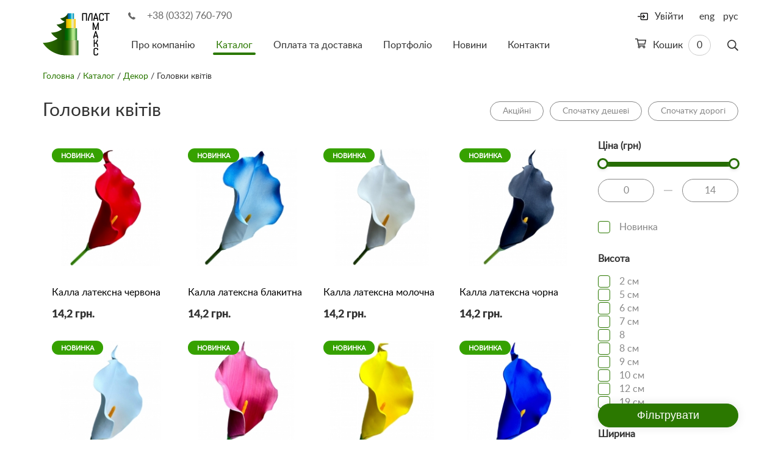

--- FILE ---
content_type: text/html; charset=utf-8
request_url: https://www.plastmax.ua/catalog/artificials/heads-of-flowers/
body_size: 14978
content:
 	<!DOCTYPE html>
<html class="no-js" prefix="og: http://ogp.me/ns#">
	<head>
								

							
																							
							
		<title>Бутони штучних квітів купити у виробника | ціна  грн</title>

					<meta name="title" content="Бутони штучних квітів купити у виробника | ціна  грн" />
			<meta name="description" content=" " />
		
		
		<link rel="icon" href="/favicon.ico" type="image/x-icon" />
		<meta name="viewport" content="width=device-width, initial-scale=1">
		<link rel="shortcut icon" href="/favicon.ico" type="image/x-icon" />

		<link rel="canonical" href="https://www.plastmax.ua/catalog/artificials/heads-of-flowers/" />
		<link rel="alternate" hreflang="uk" href="https://www.plastmax.ua/catalog/artificials/heads-of-flowers/"/>
		<link rel="alternate" hreflang="ru" href="https://www.plastmax.ua/ru/catalog/artificials/heads-of-flowers/"/>
		<link rel="alternate" hreflang="en" href="https://www.plastmax.ua/en/catalog/artificials/heads-of-flowers/"/>

		<meta http-equiv="content-type" content="text/html; charset=utf-8" />
		<meta http-equiv="x-ua-compatible" content="ie=edge">
		<meta name="google-site-verification" content="6yeq7ToTLD-_IsnbC2rbT8wFheONZNLt_l8q_33O-Qg" />
		<meta name="google-site-verification" content="PurZGndDeJSD6MwoHAaKXtqiPFhJ--tKFGe9j5Uhlyo" />
		<meta content=" " name="keywords"/>
		
		
							
		<meta property="og:type" content="article"/>
		<meta property="og:locale" content="uk_UA" />
		<meta property="og:title" content="Бутони штучних квітів купити у виробника | ціна  грн" />
		<meta property="og:description" content=" " />

		<meta property="og:url" content="https://www.plastmax.ua/catalog/artificials/heads-of-flowers/" />

		<meta property="og:image" content="https://www.plastmax.ua/static/img/logo-og.png" />
					<meta property="og:image:height" content="630" />
			<meta property="og:image:width" content="1200" />
		


		<link rel="stylesheet" href="/-/plugins/intl-tel-input/css/intlTelInput.min.css">

		<link rel="stylesheet" href="/static/css/app.min.css?v16">
		<link rel="stylesheet" href="/static/css/debug.css?v44">

												<link rel="next" href="https://www.plastmax.ua/catalog/artificials/heads-of-flowers/page/2/" />
							<script src="/static/js/vendor/modernizr.min.js?v2"></script>
		
		<script src='https://www.google.com/recaptcha/api.js?hl=uk'></script>

		<script type="application/ld+json">
    {
        "@context": "http://schema.org",
        "@type": "Organization",
        "name": "Виробництво штучної хвої Пластмакс",
        "url": "https://www.plastmax.ua/",
        "logo": "https://www.plastmax.ua/static/img/logo@2x.png",
        "address": {
            "@type": "PostalAddress",
            "addressLocality": "с. Великий Омеляник, Україна",
            "postalCode": "45624",
            "streetAddress": "вул. Набережна, 1"
        },
        "email": "info@plastmax.ua",
        "telephone": "[+380332760790]"    }
</script>



                
                
                                                                
                                        <script type="application/ld+json">
    {
                "@context": "http://schema.org",
        "@type": "BreadcrumbList",
        "itemListElement": [
            {
                "@type": "ListItem",
                "name": "Пластмакс",
                "position": 1,
                "item": {
                    "@id": "https://www.plastmax.ua",
                    "image": "https://www.plastmax.ua/static/img/logo@2x.png"
                }
            },
            {
                "@type": "ListItem",
                "name": "Каталог товаров",
				"position": 2,
                "item": {
                    "@id": "https://www.plastmax.ua/catalog/"                }
            },
            {
                "@type": "ListItem",
                "name": "Декор",
				"position": 3,
                "item": {
                    "@id": "https://www.plastmax.ua/catalog/artificials/",
                    "image": "https://www.plastmax.ua/-/groups/41/original-2590968809.jpg"            }
            },
            {
                "@type": "ListItem",
                "name": "Головки квітів",
				"position": 4,
                "item": {
                    "@id": "https://www.plastmax.ua/catalog/artificials/heads-of-flowers/"                }
            }        ]
    }
</script>    


	</head>
	<body>
		<div id="panel" class="js-panel">
			<header class="c-banner js-banner">

				
				<div class="container">
					<div class="c-banner__inner">
						<button class="hamburger hamburger--arrow visible-xs visible-sm js-gamburger" type="button">
                            <span class="hamburger-box">
                    <span class="hamburger-inner"></span>
                            </span>
						</button>
						<a href="/" class="logo"><img src="/static/img/logo.png" height="70" width="110" srcset="/static/img/logo@2x.png 2x" alt="Plastmax"></a>
						<div class="c-banner__main js-menu-wrap">
							<div class="phone"><i class="icon i-phone-sm" aria-hidden="true"></i>
								<a href="tel:380332760790" class="u-solid">+38 (0332) 760-790</a>
							</div>
							<div class="c-banner__nav js-menu">
																	<a href="#" class="js-login login">
										<i class="icon i-login" aria-hidden="true"></i>
										<span>Увійти</span>
									</a>
																<div class="c-search js-search">
									<form action="/catalog/" method="get" class="c-search__form">
										<div class="form-group">
											<input type="text" name="search" class="form-control js-search-input" value="">
										</div>
										<button class="c-search__btn js-search-btn" aria-label="Пошук">
                                            <span class="c-search__icon"><svg width="18px" height="19px" viewBox="0 0 18 19" version="1.1" xmlns="http://www.w3.org/2000/svg" xmlns:xlink="http://www.w3.org/1999/xlink">
										    <g id="Page-1" stroke="none" stroke-width="1" fill="none" fill-rule="evenodd">
										        <path d="M17.8945312,16.7382812 C17.9648441,16.8085941 18,16.9023432 18,17.0195312 C18,17.1367193 17.9648441,17.242187 17.8945312,17.3359375 L17.0859375,18.109375 C16.992187,18.2031255 16.8867193,18.25 16.7695312,18.25 C16.6523432,18.25 16.5585941,18.2031255 16.4882812,18.109375 L12.1992188,13.8554688 C12.1289059,13.7617183 12.09375,13.6679692 12.09375,13.5742188 L12.09375,13.0820312 C11.4374967,13.6445341 10.6992229,14.0839828 9.87890625,14.4003906 C9.05858965,14.7167985 8.20312945,14.875 7.3125,14.875 C5.97655582,14.875 4.75195869,14.5468783 3.63867188,13.890625 C2.52538506,13.2343717 1.64062828,12.3496149 0.984375,11.2363281 C0.328121719,10.1230413 0,8.89844418 0,7.5625 C0,6.22655582 0.328121719,5.00195869 0.984375,3.88867188 C1.64062828,2.77538506 2.52538506,1.89062828 3.63867188,1.234375 C4.75195869,0.578121719 5.97655582,0.25 7.3125,0.25 C8.64844418,0.25 9.87304131,0.578121719 10.9863281,1.234375 C12.0996149,1.89062828 12.9843717,2.77538506 13.640625,3.88867188 C14.2968783,5.00195869 14.625,6.22655582 14.625,7.5625 C14.625,8.45312945 14.4667985,9.30858965 14.1503906,10.1289062 C13.8339828,10.9492229 13.3945341,11.6874967 12.8320312,12.34375 L13.3242188,12.34375 C13.4414068,12.34375 13.5351559,12.3789059 13.6054688,12.4492188 L17.8945312,16.7382812 Z M7.3125,13.1875 C8.32031754,13.1875 9.25780816,12.9355494 10.125,12.4316406 C10.9921918,11.9277319 11.6777319,11.2421918 12.1816406,10.375 C12.6855494,9.50780816 12.9375,8.57031754 12.9375,7.5625 C12.9375,6.55468246 12.6855494,5.61719184 12.1816406,4.75 C11.6777319,3.88280816 10.9921918,3.19726814 10.125,2.69335938 C9.25780816,2.18945061 8.32031754,1.9375 7.3125,1.9375 C6.30468246,1.9375 5.36719184,2.18945061 4.5,2.69335938 C3.63280816,3.19726814 2.94726814,3.88280816 2.44335938,4.75 C1.93945061,5.61719184 1.6875,6.55468246 1.6875,7.5625 C1.6875,8.57031754 1.93945061,9.50780816 2.44335938,10.375 C2.94726814,11.2421918 3.63280816,11.9277319 4.5,12.4316406 C5.36719184,12.9355494 6.30468246,13.1875 7.3125,13.1875 Z" id="search" fill="#353535" fill-rule="nonzero"></path>
										    </g>
										</svg></span>
										</button>
									</form>
								</div>
								

    <a href="/catalog/basket/" class="cart">
        <span>
            <svg width="18px" height="16px" viewBox="0 0 18 16" version="1.1" xmlns="http://www.w3.org/2000/svg" xmlns:xlink="http://www.w3.org/1999/xlink">
                <g id="Page-1" stroke="none" stroke-width="1" fill="none" fill-rule="evenodd">
                    <path d="M17.25,2 C17.4791678,2 17.6718742,2.09374906 17.828125,2.28125 C17.9843758,2.46875094 18.0312503,2.67708219 17.96875,2.90625 L16.5625,9.40625 C16.5208331,9.5729175 16.4322923,9.71354109 16.296875,9.828125 C16.1614577,9.94270891 16.0104175,10 15.84375,10 L6.0625,10 L6.375,11.5 L15.1875,11.5 C15.4166678,11.5 15.6093742,11.5937491 15.765625,11.78125 C15.9218758,11.9687509 15.9687503,12.1770822 15.90625,12.40625 L15.875,12.5625 C16.2916688,12.9583353 16.5,13.4374972 16.5,14 C16.5,14.5625028 16.3072936,15.0364564 15.921875,15.421875 C15.5364564,15.8072936 15.0625028,16 14.5,16 C13.9374972,16 13.4635436,15.8072936 13.078125,15.421875 C12.6927064,15.0364564 12.5,14.5625028 12.5,14 C12.5,13.6458316 12.5937491,13.3125016 12.78125,13 L8.21875,13 C8.40625094,13.3125016 8.5,13.6458316 8.5,14 C8.5,14.5625028 8.30729359,15.0364564 7.921875,15.421875 C7.53645641,15.8072936 7.06250281,16 6.5,16 C5.93749719,16 5.46354359,15.8072936 5.078125,15.421875 C4.69270641,15.0364564 4.5,14.5677111 4.5,14.015625 C4.5,13.4635389 4.68749813,13 5.0625,12.625 L2.875,1.5 L0.375,1.5 C0.270832812,1.5 0.182292031,1.46354203 0.109375,1.390625 C0.0364579688,1.31770797 0,1.22916719 0,1.125 L0,0.375 C0,0.270832813 0.0364579688,0.182292031 0.109375,0.109375 C0.182292031,0.0364579687 0.270832812,0 0.375,0 L3.5,0 C3.68750094,0 3.84895766,0.0572910937 3.984375,0.171875 C4.11979234,0.286458906 4.20833312,0.4270825 4.25,0.59375 L4.5,2 L17.25,2 Z M6.5,14.75 C6.70833438,14.75 6.88541594,14.6770841 7.03125,14.53125 C7.17708406,14.3854159 7.25,14.2083344 7.25,14 C7.25,13.7916656 7.17708406,13.6145841 7.03125,13.46875 C6.88541594,13.3229159 6.70833438,13.25 6.5,13.25 C6.29166562,13.25 6.11458406,13.3229159 5.96875,13.46875 C5.82291594,13.6145841 5.75,13.7916656 5.75,14 C5.75,14.2083344 5.82291594,14.3854159 5.96875,14.53125 C6.11458406,14.6770841 6.29166562,14.75 6.5,14.75 Z M14.5,14.75 C14.7083344,14.75 14.8854159,14.6770841 15.03125,14.53125 C15.1770841,14.3854159 15.25,14.2083344 15.25,14 C15.25,13.7916656 15.1770841,13.6145841 15.03125,13.46875 C14.8854159,13.3229159 14.7083344,13.25 14.5,13.25 C14.2916656,13.25 14.1145841,13.3229159 13.96875,13.46875 C13.8229159,13.6145841 13.75,13.7916656 13.75,14 C13.75,14.2083344 13.8229159,14.3854159 13.96875,14.53125 C14.1145841,14.6770841 14.2916656,14.75 14.5,14.75 Z M15.21875,8.5 L16.3125,3.5 L4.8125,3.5 L5.78125,8.5 L15.21875,8.5 Z" id="cart" fill="#353535" fill-rule="nonzero"></path>
                </g>
            </svg>
        </span>
        Кошик
        <span class="cart-count is-empty">0</span>
    </a>




									<nav class="menu">
        <ul class="list">
        																	<li class="item ">
		            <a href="/about/" class="link">Про компанію</a>
		            		        </li>
																			<li class="item is-active">
		            <a href="/catalog/" class="link">Каталог</a>
		            					<ul class="list">
												<li class="item ">
							<a href="/catalog/new-years/">Новорічні вироби</a>
						</li>
												<li class="item is-active">
							<a href="/catalog/artificials/">Декор</a>
						</li>
												<li class="item ">
							<a href="/catalog/fixen-elements/">Кріпильні елементи</a>
						</li>
												<li class="item ">
							<a href="/catalog/funeral/">Ритуальні вироби</a>
						</li>
												<li class="item ">
							<a href="/catalog/raw/">Сировина</a>
						</li>
												<li class="item ">
							<a href="/catalog/packages/">Пакети поліетиленові</a>
						</li>
											</ul>
							        </li>
																			<li class="item ">
		            <a href="/payment-delivery/" class="link">Оплата та доставка</a>
		            		        </li>
																			<li class="item ">
		            <a href="/portfolio/" class="link">Портфоліо</a>
		            		        </li>
																			<li class="item ">
		            <a href="/publications/" class="link">Новини</a>
		            		        </li>
																			<li class="item ">
		            <a href="/contacts/" class="link">Контакти</a>
		            		        </li>
			        </ul>
    </nav>

								<ul class="lang">
									<li class="item is-active"><a href="/catalog/artificials/heads-of-flowers/" class="link">укр</a></li>
									<li class="item "><a href="/en/catalog/artificials/heads-of-flowers/" class="link">eng</a></li>
									<li class="item "><a href="/ru/catalog/artificials/heads-of-flowers/" class="link">рус</a></li>
								</ul>
							</div>
						</div>
					</div>
				</div>
			</header>
			

	<main class="c-content">
		<div class="container">
			<section class="o-page">
				<div id="crumbs"><a href="/">Головна</a> <span>

	    	/ <a href="/catalog/">Каталог</a>
		    	/ <a href="/catalog/artificials/">Декор</a>
							/ Головки квітів
			
</span></div>
				<div class="c-head">
					<div class="c-head__title">
													<h1 class="title">Головки квітів</h1>
											</div>
					<div class="c-head__filter">
						<div class="filters-icon">
							<button class="filters-icon--btn js-filters-toggle">
								<svg xmlns="http://www.w3.org/2000/svg" width="22" height="20" viewBox="0 0 22 20">
									<path d="M7.5,9.64307329 L-1.07765183,-0.5 L21.0776518,-0.5 L12.5,9.64307329 L12.5,18.809017 L7.5,16.309017 L7.5,9.64307329 Z M18.9223482,0.5 L1.07765183,0.5 L8.5,9.27692671 L8.5,15.690983 L11.5,17.190983 L11.5,9.27692671 L18.9223482,0.5 Z" transform="translate(1 1)"></path>
								</svg>
							</button>
						</div>
						<ul class="sort list">
							<li class="sort-item">
								<button class="js-sort filters-btn " data-val="shares">Акційні</button>
							</li>
							<li class="sort-item">
								<button class="js-sort filters-btn " data-val="price_asc">Спочатку дешеві</button>
							</li>
							<li class="sort-item">
								<button class="js-sort filters-btn " data-val="price_desc">Спочатку дорогі</button>
							</li>
													</ul>
											</div>
				</div>
				<div class="c-catalog">

											<ul class="c-catalog__list list">
							    <li class="item">
	<figure class="inner ">
							
		
							<div class="item-subcategory item-subcategory--novelty">Новинка</div>
			
			
		
		<a href="/catalog/artificials/heads-of-flowers/1716280762/" height="200" width="200" alt="Калла латексна червона">
			<img class="lozad" src="/static/img/lazy-logo-inventory-list.png" data-src="/-/uploads/ru/00/00/21/21/z-166674719.jpg" height="200" width="200" alt="Калла латексна червона">
		</a>

				
		<figcaption class="description">
			<div class="article"></div>
			<h4 class="title js-dot2">
				<a href="/catalog/artificials/heads-of-flowers/1716280762/">
					Калла латексна червона
				</a>
			</h4>
							<span class="price">
											14,2&nbsp;грн.
									</span>
					</figcaption>

		<div class="hover">
			<div class="item-choice">
				
			</div>

					</div>
	</figure>
</li>    <li class="item">
	<figure class="inner ">
							
		
							<div class="item-subcategory item-subcategory--novelty">Новинка</div>
			
			
		
		<a href="/catalog/artificials/heads-of-flowers/1716280958/" height="200" width="200" alt="Калла латексна блакитна">
			<img class="lozad" src="/static/img/lazy-logo-inventory-list.png" data-src="/-/uploads/ru/00/00/21/22/z-3591048169.jpg" height="200" width="200" alt="Калла латексна блакитна">
		</a>

				
		<figcaption class="description">
			<div class="article"></div>
			<h4 class="title js-dot2">
				<a href="/catalog/artificials/heads-of-flowers/1716280958/">
					Калла латексна блакитна
				</a>
			</h4>
							<span class="price">
											14,2&nbsp;грн.
									</span>
					</figcaption>

		<div class="hover">
			<div class="item-choice">
				
			</div>

					</div>
	</figure>
</li>    <li class="item">
	<figure class="inner ">
							
		
							<div class="item-subcategory item-subcategory--novelty">Новинка</div>
			
			
		
		<a href="/catalog/artificials/heads-of-flowers/1716281333/" height="200" width="200" alt="Калла латексна молочна">
			<img class="lozad" src="/static/img/lazy-logo-inventory-list.png" data-src="/-/uploads/ru/00/00/21/23/z-705281990.jpg" height="200" width="200" alt="Калла латексна молочна">
		</a>

				
		<figcaption class="description">
			<div class="article"></div>
			<h4 class="title js-dot2">
				<a href="/catalog/artificials/heads-of-flowers/1716281333/">
					Калла латексна молочна
				</a>
			</h4>
							<span class="price">
											14,2&nbsp;грн.
									</span>
					</figcaption>

		<div class="hover">
			<div class="item-choice">
				
			</div>

					</div>
	</figure>
</li>    <li class="item">
	<figure class="inner ">
							
		
							<div class="item-subcategory item-subcategory--novelty">Новинка</div>
			
			
		
		<a href="/catalog/artificials/heads-of-flowers/1716281574/" height="200" width="200" alt="Калла латексна чорна">
			<img class="lozad" src="/static/img/lazy-logo-inventory-list.png" data-src="/-/uploads/ru/00/00/21/24/z-3000393915.jpg" height="200" width="200" alt="Калла латексна чорна">
		</a>

				
		<figcaption class="description">
			<div class="article"></div>
			<h4 class="title js-dot2">
				<a href="/catalog/artificials/heads-of-flowers/1716281574/">
					Калла латексна чорна
				</a>
			</h4>
							<span class="price">
											14,2&nbsp;грн.
									</span>
					</figcaption>

		<div class="hover">
			<div class="item-choice">
				
			</div>

					</div>
	</figure>
</li>    <li class="item">
	<figure class="inner ">
							
		
							<div class="item-subcategory item-subcategory--novelty">Новинка</div>
			
			
		
		<a href="/catalog/artificials/heads-of-flowers/1716287871/" height="200" width="200" alt="Калла латексна біла">
			<img class="lozad" src="/static/img/lazy-logo-inventory-list.png" data-src="/-/uploads/ru/00/00/21/25/z-3369078627.jpg" height="200" width="200" alt="Калла латексна біла">
		</a>

				
		<figcaption class="description">
			<div class="article"></div>
			<h4 class="title js-dot2">
				<a href="/catalog/artificials/heads-of-flowers/1716287871/">
					Калла латексна біла
				</a>
			</h4>
							<span class="price">
											14,2&nbsp;грн.
									</span>
					</figcaption>

		<div class="hover">
			<div class="item-choice">
				
			</div>

					</div>
	</figure>
</li>    <li class="item">
	<figure class="inner ">
							
		
							<div class="item-subcategory item-subcategory--novelty">Новинка</div>
			
			
		
		<a href="/catalog/artificials/heads-of-flowers/1716288378/" height="200" width="200" alt="Калла латексна темно-рожева">
			<img class="lozad" src="/static/img/lazy-logo-inventory-list.png" data-src="/-/uploads/ru/00/00/21/27/z-1108542386.jpg" height="200" width="200" alt="Калла латексна темно-рожева">
		</a>

				
		<figcaption class="description">
			<div class="article"></div>
			<h4 class="title js-dot2">
				<a href="/catalog/artificials/heads-of-flowers/1716288378/">
					Калла латексна темно-рожева
				</a>
			</h4>
							<span class="price">
											14,2&nbsp;грн.
									</span>
					</figcaption>

		<div class="hover">
			<div class="item-choice">
				
			</div>

					</div>
	</figure>
</li>    <li class="item">
	<figure class="inner ">
							
		
							<div class="item-subcategory item-subcategory--novelty">Новинка</div>
			
			
		
		<a href="/catalog/artificials/heads-of-flowers/1716288584/" height="200" width="200" alt="Калла латексна жовта">
			<img class="lozad" src="/static/img/lazy-logo-inventory-list.png" data-src="/-/uploads/ru/00/00/21/29/z-1443249376.jpg" height="200" width="200" alt="Калла латексна жовта">
		</a>

				
		<figcaption class="description">
			<div class="article"></div>
			<h4 class="title js-dot2">
				<a href="/catalog/artificials/heads-of-flowers/1716288584/">
					Калла латексна жовта
				</a>
			</h4>
							<span class="price">
											14,2&nbsp;грн.
									</span>
					</figcaption>

		<div class="hover">
			<div class="item-choice">
				
			</div>

					</div>
	</figure>
</li>    <li class="item">
	<figure class="inner ">
							
		
							<div class="item-subcategory item-subcategory--novelty">Новинка</div>
			
			
		
		<a href="/catalog/artificials/heads-of-flowers/1716289069/" height="200" width="200" alt="Калла латексна синя">
			<img class="lozad" src="/static/img/lazy-logo-inventory-list.png" data-src="/-/uploads/ru/00/00/21/31/z-1009237125.jpg" height="200" width="200" alt="Калла латексна синя">
		</a>

				
		<figcaption class="description">
			<div class="article"></div>
			<h4 class="title js-dot2">
				<a href="/catalog/artificials/heads-of-flowers/1716289069/">
					Калла латексна синя
				</a>
			</h4>
							<span class="price">
											14,2&nbsp;грн.
									</span>
					</figcaption>

		<div class="hover">
			<div class="item-choice">
				
			</div>

					</div>
	</figure>
</li>    <li class="item">
	<figure class="inner ">
							
		
							<div class="item-subcategory item-subcategory--novelty">Новинка</div>
			
			
		
		<a href="/catalog/artificials/heads-of-flowers/1716289094/" height="200" width="200" alt="Калла латексна світло-рожева">
			<img class="lozad" src="/static/img/lazy-logo-inventory-list.png" data-src="/-/uploads/ru/00/00/21/32/z-3903127220.jpg" height="200" width="200" alt="Калла латексна світло-рожева">
		</a>

				
		<figcaption class="description">
			<div class="article"></div>
			<h4 class="title js-dot2">
				<a href="/catalog/artificials/heads-of-flowers/1716289094/">
					Калла латексна світло-рожева
				</a>
			</h4>
							<span class="price">
											14,2&nbsp;грн.
									</span>
					</figcaption>

		<div class="hover">
			<div class="item-choice">
				
			</div>

					</div>
	</figure>
</li>    <li class="item">
	<figure class="inner ">
							
		
							<div class="item-subcategory item-subcategory--novelty">Новинка</div>
			
			
		
		<a href="/catalog/artificials/heads-of-flowers/1716289678/" height="200" width="200" alt="Калла латексна рожева">
			<img class="lozad" src="/static/img/lazy-logo-inventory-list.png" data-src="/-/uploads/ru/00/00/21/33/z-155493694.jpg" height="200" width="200" alt="Калла латексна рожева">
		</a>

				
		<figcaption class="description">
			<div class="article"></div>
			<h4 class="title js-dot2">
				<a href="/catalog/artificials/heads-of-flowers/1716289678/">
					Калла латексна рожева
				</a>
			</h4>
							<span class="price">
											14,2&nbsp;грн.
									</span>
					</figcaption>

		<div class="hover">
			<div class="item-choice">
				
			</div>

					</div>
	</figure>
</li>    <li class="item">
	<figure class="inner ">
							
		
							<div class="item-subcategory item-subcategory--novelty">Новинка</div>
			
			
		
		<a href="/catalog/artificials/heads-of-flowers/1874/" height="200" width="200" alt="Калла латексна персикова">
			<img class="lozad" src="/static/img/lazy-logo-inventory-list.png" data-src="/-/uploads/ru/00/00/18/74/z-4049193284.jpg" height="200" width="200" alt="Калла латексна персикова">
		</a>

				
		<figcaption class="description">
			<div class="article"></div>
			<h4 class="title js-dot2">
				<a href="/catalog/artificials/heads-of-flowers/1874/">
					Калла латексна персикова
				</a>
			</h4>
							<span class="price">
											14,2&nbsp;грн.
									</span>
					</figcaption>

		<div class="hover">
			<div class="item-choice">
				
			</div>

					</div>
	</figure>
</li>    <li class="item">
	<figure class="inner ">
							
		
							<div class="item-subcategory item-subcategory--novelty">Новинка</div>
			
			
		
		<a href="/catalog/artificials/heads-of-flowers/1716293728/" height="200" width="200" alt="Амариліс білий">
			<img class="lozad" src="/static/img/lazy-logo-inventory-list.png" data-src="/-/uploads/ru/00/00/21/34/z-1422921052.jpg" height="200" width="200" alt="Амариліс білий">
		</a>

				
		<figcaption class="description">
			<div class="article"></div>
			<h4 class="title js-dot2">
				<a href="/catalog/artificials/heads-of-flowers/1716293728/">
					Амариліс білий
				</a>
			</h4>
							<span class="price">
											6,15&nbsp;грн.
									</span>
					</figcaption>

		<div class="hover">
			<div class="item-choice">
				
			</div>

					</div>
	</figure>
</li>    <li class="item">
	<figure class="inner ">
							
		
							<div class="item-subcategory item-subcategory--novelty">Новинка</div>
			
			
		
		<a href="/catalog/artificials/heads-of-flowers/1716294216/" height="200" width="200" alt="Амариліс блакитний">
			<img class="lozad" src="/static/img/lazy-logo-inventory-list.png" data-src="/-/uploads/ru/00/00/21/35/z-1351217985.jpg" height="200" width="200" alt="Амариліс блакитний">
		</a>

				
		<figcaption class="description">
			<div class="article"></div>
			<h4 class="title js-dot2">
				<a href="/catalog/artificials/heads-of-flowers/1716294216/">
					Амариліс блакитний
				</a>
			</h4>
							<span class="price">
											6,15&nbsp;грн.
									</span>
					</figcaption>

		<div class="hover">
			<div class="item-choice">
				
			</div>

					</div>
	</figure>
</li>    <li class="item">
	<figure class="inner ">
							
		
							<div class="item-subcategory item-subcategory--novelty">Новинка</div>
			
			
		
		<a href="/catalog/artificials/heads-of-flowers/1716294588/" height="200" width="200" alt="Амариліс жовтий">
			<img class="lozad" src="/static/img/lazy-logo-inventory-list.png" data-src="/-/uploads/ru/00/00/21/36/z-31733534.jpg" height="200" width="200" alt="Амариліс жовтий">
		</a>

				
		<figcaption class="description">
			<div class="article"></div>
			<h4 class="title js-dot2">
				<a href="/catalog/artificials/heads-of-flowers/1716294588/">
					Амариліс жовтий
				</a>
			</h4>
							<span class="price">
											6,15&nbsp;грн.
									</span>
					</figcaption>

		<div class="hover">
			<div class="item-choice">
				
			</div>

					</div>
	</figure>
</li>    <li class="item">
	<figure class="inner ">
							
		
							<div class="item-subcategory item-subcategory--novelty">Новинка</div>
			
			
		
		<a href="/catalog/artificials/heads-of-flowers/1716294709/" height="200" width="200" alt="Амариліс рожевий">
			<img class="lozad" src="/static/img/lazy-logo-inventory-list.png" data-src="/-/uploads/ru/00/00/21/37/z-2084967208.jpg" height="200" width="200" alt="Амариліс рожевий">
		</a>

				
		<figcaption class="description">
			<div class="article"></div>
			<h4 class="title js-dot2">
				<a href="/catalog/artificials/heads-of-flowers/1716294709/">
					Амариліс рожевий
				</a>
			</h4>
							<span class="price">
											6,15&nbsp;грн.
									</span>
					</figcaption>

		<div class="hover">
			<div class="item-choice">
				
			</div>

					</div>
	</figure>
</li>    <li class="item">
	<figure class="inner ">
							
		
							<div class="item-subcategory item-subcategory--novelty">Новинка</div>
			
			
		
		<a href="/catalog/artificials/heads-of-flowers/1716294830/" height="200" width="200" alt="Амариліс червоний">
			<img class="lozad" src="/static/img/lazy-logo-inventory-list.png" data-src="/-/uploads/ru/00/00/21/38/z-117407089.jpg" height="200" width="200" alt="Амариліс червоний">
		</a>

				
		<figcaption class="description">
			<div class="article"></div>
			<h4 class="title js-dot2">
				<a href="/catalog/artificials/heads-of-flowers/1716294830/">
					Амариліс червоний
				</a>
			</h4>
							<span class="price">
											6,15&nbsp;грн.
									</span>
					</figcaption>

		<div class="hover">
			<div class="item-choice">
				
			</div>

					</div>
	</figure>
</li>    <li class="item">
	<figure class="inner ">
							
		
							<div class="item-subcategory item-subcategory--novelty">Новинка</div>
			
			
		
		<a href="/catalog/artificials/heads-of-flowers/1446/" height="200" width="200" alt="Голівка хризантеми">
			<img class="lozad" src="/static/img/lazy-logo-inventory-list.png" data-src="/-/uploads/ru/00/00/14/46/z-4014756402.jpg" height="200" width="200" alt="Голівка хризантеми">
		</a>

									
		<figcaption class="description">
			<div class="article">HY 015</div>
			<h4 class="title js-dot2">
				<a href="/catalog/artificials/heads-of-flowers/1446/">
					Голівка хризантеми
				</a>
			</h4>
							<span class="price">
											3,65&nbsp;грн.
									</span>
					</figcaption>

		<div class="hover">
			<div class="item-choice">
				
			</div>

					</div>
	</figure>
</li>    <li class="item">
	<figure class="inner ">
							
		
							<div class="item-subcategory item-subcategory--novelty">Новинка</div>
			
			
		
		<a href="/catalog/artificials/heads-of-flowers/1460/" height="200" width="200" alt="Голівка хризантеми фіолетової">
			<img class="lozad" src="/static/img/lazy-logo-inventory-list.png" data-src="/-/uploads/ru/00/00/14/60/z-2117351161.jpg" height="200" width="200" alt="Голівка хризантеми фіолетової">
		</a>

				
		<figcaption class="description">
			<div class="article"></div>
			<h4 class="title js-dot2">
				<a href="/catalog/artificials/heads-of-flowers/1460/">
					Голівка хризантеми фіолетової
				</a>
			</h4>
							<span class="price">
											5,5&nbsp;грн.
									</span>
					</figcaption>

		<div class="hover">
			<div class="item-choice">
				
			</div>

					</div>
	</figure>
</li>    <li class="item">
	<figure class="inner ">
							
		
							<div class="item-subcategory item-subcategory--novelty">Новинка</div>
			
			
		
		<a href="/catalog/artificials/heads-of-flowers/1716377582/" height="200" width="200" alt="Голівка хризантеми білої">
			<img class="lozad" src="/static/img/lazy-logo-inventory-list.png" data-src="/-/uploads/ru/00/00/21/46/z-766381040.jpg" height="200" width="200" alt="Голівка хризантеми білої">
		</a>

				
		<figcaption class="description">
			<div class="article"></div>
			<h4 class="title js-dot2">
				<a href="/catalog/artificials/heads-of-flowers/1716377582/">
					Голівка хризантеми білої
				</a>
			</h4>
							<span class="price">
											5,5&nbsp;грн.
									</span>
					</figcaption>

		<div class="hover">
			<div class="item-choice">
				
			</div>

					</div>
	</figure>
</li>    <li class="item">
	<figure class="inner ">
							
		
							<div class="item-subcategory item-subcategory--novelty">Новинка</div>
			
			
		
		<a href="/catalog/artificials/heads-of-flowers/1716377710/" height="200" width="200" alt="Голівка хризантеми блакитної">
			<img class="lozad" src="/static/img/lazy-logo-inventory-list.png" data-src="/-/uploads/ru/00/00/21/47/z-3814269494.jpg" height="200" width="200" alt="Голівка хризантеми блакитної">
		</a>

				
		<figcaption class="description">
			<div class="article"></div>
			<h4 class="title js-dot2">
				<a href="/catalog/artificials/heads-of-flowers/1716377710/">
					Голівка хризантеми блакитної
				</a>
			</h4>
							<span class="price">
											5,5&nbsp;грн.
									</span>
					</figcaption>

		<div class="hover">
			<div class="item-choice">
				
			</div>

					</div>
	</figure>
</li>    <li class="item">
	<figure class="inner ">
							
		
							<div class="item-subcategory item-subcategory--novelty">Новинка</div>
			
			
		
		<a href="/catalog/artificials/heads-of-flowers/1716377880/" height="200" width="200" alt="Голівка хризантеми біло-блакитної">
			<img class="lozad" src="/static/img/lazy-logo-inventory-list.png" data-src="/-/uploads/ru/00/00/21/48/z-4102026572.jpg" height="200" width="200" alt="Голівка хризантеми біло-блакитної">
		</a>

				
		<figcaption class="description">
			<div class="article"></div>
			<h4 class="title js-dot2">
				<a href="/catalog/artificials/heads-of-flowers/1716377880/">
					Голівка хризантеми біло-блакитної
				</a>
			</h4>
							<span class="price">
											5,5&nbsp;грн.
									</span>
					</figcaption>

		<div class="hover">
			<div class="item-choice">
				
			</div>

					</div>
	</figure>
</li>    <li class="item">
	<figure class="inner ">
							
		
							<div class="item-subcategory item-subcategory--novelty">Новинка</div>
			
			
		
		<a href="/catalog/artificials/heads-of-flowers/1716378072/" height="200" width="200" alt="Голівка хризантеми бордово-рожева">
			<img class="lozad" src="/static/img/lazy-logo-inventory-list.png" data-src="/-/uploads/ru/00/00/21/49/z-3513347856.jpg" height="200" width="200" alt="Голівка хризантеми бордово-рожева">
		</a>

				
		<figcaption class="description">
			<div class="article"></div>
			<h4 class="title js-dot2">
				<a href="/catalog/artificials/heads-of-flowers/1716378072/">
					Голівка хризантеми бордово-рожева
				</a>
			</h4>
							<span class="price">
											5,5&nbsp;грн.
									</span>
					</figcaption>

		<div class="hover">
			<div class="item-choice">
				
			</div>

					</div>
	</figure>
</li>    <li class="item">
	<figure class="inner ">
							
		
							<div class="item-subcategory item-subcategory--novelty">Новинка</div>
			
			
		
		<a href="/catalog/artificials/heads-of-flowers/1716378234/" height="200" width="200" alt="Голівка хризантеми жовта">
			<img class="lozad" src="/static/img/lazy-logo-inventory-list.png" data-src="/-/uploads/ru/00/00/21/50/z-2805553373.jpg" height="200" width="200" alt="Голівка хризантеми жовта">
		</a>

				
		<figcaption class="description">
			<div class="article"></div>
			<h4 class="title js-dot2">
				<a href="/catalog/artificials/heads-of-flowers/1716378234/">
					Голівка хризантеми жовта
				</a>
			</h4>
							<span class="price">
											5,5&nbsp;грн.
									</span>
					</figcaption>

		<div class="hover">
			<div class="item-choice">
				
			</div>

					</div>
	</figure>
</li>    <li class="item">
	<figure class="inner ">
							
		
							<div class="item-subcategory item-subcategory--novelty">Новинка</div>
			
			
		
		<a href="/catalog/artificials/heads-of-flowers/1716378355/" height="200" width="200" alt="Голівка хризантеми кремова">
			<img class="lozad" src="/static/img/lazy-logo-inventory-list.png" data-src="/-/uploads/ru/00/00/21/51/z-2288346977.jpg" height="200" width="200" alt="Голівка хризантеми кремова">
		</a>

				
		<figcaption class="description">
			<div class="article"></div>
			<h4 class="title js-dot2">
				<a href="/catalog/artificials/heads-of-flowers/1716378355/">
					Голівка хризантеми кремова
				</a>
			</h4>
							<span class="price">
											5,5&nbsp;грн.
									</span>
					</figcaption>

		<div class="hover">
			<div class="item-choice">
				
			</div>

					</div>
	</figure>
</li>    <li class="item">
	<figure class="inner ">
							
		
							<div class="item-subcategory item-subcategory--novelty">Новинка</div>
			
			
		
		<a href="/catalog/artificials/heads-of-flowers/1716378473/" height="200" width="200" alt="Голівка хризантеми малинова">
			<img class="lozad" src="/static/img/lazy-logo-inventory-list.png" data-src="/-/uploads/ru/00/00/21/52/z-3603358714.jpg" height="200" width="200" alt="Голівка хризантеми малинова">
		</a>

				
		<figcaption class="description">
			<div class="article"></div>
			<h4 class="title js-dot2">
				<a href="/catalog/artificials/heads-of-flowers/1716378473/">
					Голівка хризантеми малинова
				</a>
			</h4>
							<span class="price">
											5,5&nbsp;грн.
									</span>
					</figcaption>

		<div class="hover">
			<div class="item-choice">
				
			</div>

					</div>
	</figure>
</li>    <li class="item">
	<figure class="inner ">
							
		
							<div class="item-subcategory item-subcategory--novelty">Новинка</div>
			
			
		
		<a href="/catalog/artificials/heads-of-flowers/1716378563/" height="200" width="200" alt="Голівка хризантеми персикова">
			<img class="lozad" src="/static/img/lazy-logo-inventory-list.png" data-src="/-/uploads/ru/00/00/21/53/z-1352504277.jpg" height="200" width="200" alt="Голівка хризантеми персикова">
		</a>

				
		<figcaption class="description">
			<div class="article"></div>
			<h4 class="title js-dot2">
				<a href="/catalog/artificials/heads-of-flowers/1716378563/">
					Голівка хризантеми персикова
				</a>
			</h4>
							<span class="price">
											5,5&nbsp;грн.
									</span>
					</figcaption>

		<div class="hover">
			<div class="item-choice">
				
			</div>

					</div>
	</figure>
</li>    <li class="item">
	<figure class="inner ">
							
		
							<div class="item-subcategory item-subcategory--novelty">Новинка</div>
			
			
		
		<a href="/catalog/artificials/heads-of-flowers/1716379093/" height="200" width="200" alt="Голівка хризантеми рожева">
			<img class="lozad" src="/static/img/lazy-logo-inventory-list.png" data-src="/-/uploads/ru/00/00/21/54/z-1141440819.jpg" height="200" width="200" alt="Голівка хризантеми рожева">
		</a>

				
		<figcaption class="description">
			<div class="article"></div>
			<h4 class="title js-dot2">
				<a href="/catalog/artificials/heads-of-flowers/1716379093/">
					Голівка хризантеми рожева
				</a>
			</h4>
							<span class="price">
											5,5&nbsp;грн.
									</span>
					</figcaption>

		<div class="hover">
			<div class="item-choice">
				
			</div>

					</div>
	</figure>
</li>    <li class="item">
	<figure class="inner ">
							
		
							<div class="item-subcategory item-subcategory--novelty">Новинка</div>
			
			
		
		<a href="/catalog/artificials/heads-of-flowers/1716379258/" height="200" width="200" alt="Голівка хризантеми бордово-рожева">
			<img class="lozad" src="/static/img/lazy-logo-inventory-list.png" data-src="/-/uploads/ru/00/00/21/55/z-3403371306.jpg" height="200" width="200" alt="Голівка хризантеми бордово-рожева">
		</a>

				
		<figcaption class="description">
			<div class="article"></div>
			<h4 class="title js-dot2">
				<a href="/catalog/artificials/heads-of-flowers/1716379258/">
					Голівка хризантеми бордово-рожева
				</a>
			</h4>
							<span class="price">
											5,5&nbsp;грн.
									</span>
					</figcaption>

		<div class="hover">
			<div class="item-choice">
				
			</div>

					</div>
	</figure>
</li>    <li class="item">
	<figure class="inner ">
							
		
							<div class="item-subcategory item-subcategory--novelty">Новинка</div>
			
			
		
		<a href="/catalog/artificials/heads-of-flowers/1716379359/" height="200" width="200" alt="Голівка хризантеми салатової">
			<img class="lozad" src="/static/img/lazy-logo-inventory-list.png" data-src="/-/uploads/ru/00/00/21/56/z-2879699749.jpg" height="200" width="200" alt="Голівка хризантеми салатової">
		</a>

				
		<figcaption class="description">
			<div class="article"></div>
			<h4 class="title js-dot2">
				<a href="/catalog/artificials/heads-of-flowers/1716379359/">
					Голівка хризантеми салатової
				</a>
			</h4>
							<span class="price">
											5,5&nbsp;грн.
									</span>
					</figcaption>

		<div class="hover">
			<div class="item-choice">
				
			</div>

					</div>
	</figure>
</li>    <li class="item">
	<figure class="inner ">
							
		
							<div class="item-subcategory item-subcategory--novelty">Новинка</div>
			
			
		
		<a href="/catalog/artificials/heads-of-flowers/1716380467/" height="200" width="200" alt="Голівка хризантеми світло-рожевої">
			<img class="lozad" src="/static/img/lazy-logo-inventory-list.png" data-src="/-/uploads/ru/00/00/21/57/z-1264179457.jpg" height="200" width="200" alt="Голівка хризантеми світло-рожевої">
		</a>

				
		<figcaption class="description">
			<div class="article"></div>
			<h4 class="title js-dot2">
				<a href="/catalog/artificials/heads-of-flowers/1716380467/">
					Голівка хризантеми світло-рожевої
				</a>
			</h4>
							<span class="price">
											5,5&nbsp;грн.
									</span>
					</figcaption>

		<div class="hover">
			<div class="item-choice">
				
			</div>

					</div>
	</figure>
</li>    <li class="item">
	<figure class="inner ">
							
		
							<div class="item-subcategory item-subcategory--novelty">Новинка</div>
			
			
		
		<a href="/catalog/artificials/heads-of-flowers/1716380567/" height="200" width="200" alt="Голівка хризантеми бузково-світла">
			<img class="lozad" src="/static/img/lazy-logo-inventory-list.png" data-src="/-/uploads/ru/00/00/21/58/z-3478357235.jpg" height="200" width="200" alt="Голівка хризантеми бузково-світла">
		</a>

				
		<figcaption class="description">
			<div class="article"></div>
			<h4 class="title js-dot2">
				<a href="/catalog/artificials/heads-of-flowers/1716380567/">
					Голівка хризантеми бузково-світла
				</a>
			</h4>
							<span class="price">
											5,5&nbsp;грн.
									</span>
					</figcaption>

		<div class="hover">
			<div class="item-choice">
				
			</div>

					</div>
	</figure>
</li>    <li class="item">
	<figure class="inner ">
							
		
							<div class="item-subcategory item-subcategory--novelty">Новинка</div>
			
			
		
		<a href="/catalog/artificials/heads-of-flowers/1716380694/" height="200" width="200" alt="Голівка хризантеми бузкова">
			<img class="lozad" src="/static/img/lazy-logo-inventory-list.png" data-src="/-/uploads/ru/00/00/21/59/z-2892177167.jpg" height="200" width="200" alt="Голівка хризантеми бузкова">
		</a>

				
		<figcaption class="description">
			<div class="article"></div>
			<h4 class="title js-dot2">
				<a href="/catalog/artificials/heads-of-flowers/1716380694/">
					Голівка хризантеми бузкова
				</a>
			</h4>
							<span class="price">
											5,5&nbsp;грн.
									</span>
					</figcaption>

		<div class="hover">
			<div class="item-choice">
				
			</div>

					</div>
	</figure>
</li>    <li class="item">
	<figure class="inner ">
							
		
							<div class="item-subcategory item-subcategory--novelty">Новинка</div>
			
			
		
		<a href="/catalog/artificials/heads-of-flowers/1716380778/" height="200" width="200" alt="Голівка хризантеми фіолетово-рожевої">
			<img class="lozad" src="/static/img/lazy-logo-inventory-list.png" data-src="/-/uploads/ru/00/00/21/60/z-1265558258.jpg" height="200" width="200" alt="Голівка хризантеми фіолетово-рожевої">
		</a>

				
		<figcaption class="description">
			<div class="article"></div>
			<h4 class="title js-dot2">
				<a href="/catalog/artificials/heads-of-flowers/1716380778/">
					Голівка хризантеми фіолетово-рожевої
				</a>
			</h4>
							<span class="price">
											5,5&nbsp;грн.
									</span>
					</figcaption>

		<div class="hover">
			<div class="item-choice">
				
			</div>

					</div>
	</figure>
</li>    <li class="item">
	<figure class="inner ">
							
		
							<div class="item-subcategory item-subcategory--novelty">Новинка</div>
			
			
		
		<a href="/catalog/artificials/heads-of-flowers/1447/" height="200" width="200" alt="Бутон Гігант бордовий">
			<img class="lozad" src="/static/img/lazy-logo-inventory-list.png" data-src="/-/uploads/ru/00/00/14/47/z-1868233713.jpg" height="200" width="200" alt="Бутон Гігант бордовий">
		</a>

									
		<figcaption class="description">
			<div class="article">HY 004</div>
			<h4 class="title js-dot2">
				<a href="/catalog/artificials/heads-of-flowers/1447/">
					Бутон Гігант бордовий
				</a>
			</h4>
							<span class="price">
											3,85&nbsp;грн.
									</span>
					</figcaption>

		<div class="hover">
			<div class="item-choice">
				
			</div>

					</div>
	</figure>
</li>    <li class="item">
	<figure class="inner ">
							
		
							<div class="item-subcategory item-subcategory--novelty">Новинка</div>
			
			
		
		<a href="/catalog/artificials/heads-of-flowers/1716365797/" height="200" width="200" alt="Бутон Гігант кремовий">
			<img class="lozad" src="/static/img/lazy-logo-inventory-list.png" data-src="/-/uploads/ru/00/00/21/39/z-2108632001.jpg" height="200" width="200" alt="Бутон Гігант кремовий">
		</a>

				
		<figcaption class="description">
			<div class="article"></div>
			<h4 class="title js-dot2">
				<a href="/catalog/artificials/heads-of-flowers/1716365797/">
					Бутон Гігант кремовий
				</a>
			</h4>
							<span class="price">
											3,85&nbsp;грн.
									</span>
					</figcaption>

		<div class="hover">
			<div class="item-choice">
				
			</div>

					</div>
	</figure>
</li>    <li class="item">
	<figure class="inner ">
							
		
							<div class="item-subcategory item-subcategory--novelty">Новинка</div>
			
			
		
		<a href="/catalog/artificials/heads-of-flowers/1716365906/" height="200" width="200" alt="Бутон Гігант білий">
			<img class="lozad" src="/static/img/lazy-logo-inventory-list.png" data-src="/-/uploads/ru/00/00/21/40/z-259213334.jpg" height="200" width="200" alt="Бутон Гігант білий">
		</a>

				
		<figcaption class="description">
			<div class="article"></div>
			<h4 class="title js-dot2">
				<a href="/catalog/artificials/heads-of-flowers/1716365906/">
					Бутон Гігант білий
				</a>
			</h4>
							<span class="price">
											3,85&nbsp;грн.
									</span>
					</figcaption>

		<div class="hover">
			<div class="item-choice">
				
			</div>

					</div>
	</figure>
</li>    <li class="item">
	<figure class="inner ">
							
		
							<div class="item-subcategory item-subcategory--novelty">Новинка</div>
			
			
		
		<a href="/catalog/artificials/heads-of-flowers/1716366160/" height="200" width="200" alt="Бутон Гігант жовтий">
			<img class="lozad" src="/static/img/lazy-logo-inventory-list.png" data-src="/-/uploads/ru/00/00/21/42/z-737138575.jpg" height="200" width="200" alt="Бутон Гігант жовтий">
		</a>

				
		<figcaption class="description">
			<div class="article"></div>
			<h4 class="title js-dot2">
				<a href="/catalog/artificials/heads-of-flowers/1716366160/">
					Бутон Гігант жовтий
				</a>
			</h4>
							<span class="price">
											3,85&nbsp;грн.
									</span>
					</figcaption>

		<div class="hover">
			<div class="item-choice">
				
			</div>

					</div>
	</figure>
</li>    <li class="item">
	<figure class="inner ">
							
		
							<div class="item-subcategory item-subcategory--novelty">Новинка</div>
			
			
		
		<a href="/catalog/artificials/heads-of-flowers/1716366246/" height="200" width="200" alt="Бутон Гігант салатовий">
			<img class="lozad" src="/static/img/lazy-logo-inventory-list.png" data-src="/-/uploads/ru/00/00/21/43/z-2867339003.jpg" height="200" width="200" alt="Бутон Гігант салатовий">
		</a>

				
		<figcaption class="description">
			<div class="article"></div>
			<h4 class="title js-dot2">
				<a href="/catalog/artificials/heads-of-flowers/1716366246/">
					Бутон Гігант салатовий
				</a>
			</h4>
							<span class="price">
											3,85&nbsp;грн.
									</span>
					</figcaption>

		<div class="hover">
			<div class="item-choice">
				
			</div>

					</div>
	</figure>
</li>    <li class="item">
	<figure class="inner ">
							
		
							<div class="item-subcategory item-subcategory--novelty">Новинка</div>
			
			
		
		<a href="/catalog/artificials/heads-of-flowers/1716366349/" height="200" width="200" alt="Бутон Гігант фіолетовий">
			<img class="lozad" src="/static/img/lazy-logo-inventory-list.png" data-src="/-/uploads/ru/00/00/21/44/z-1980819946.jpg" height="200" width="200" alt="Бутон Гігант фіолетовий">
		</a>

				
		<figcaption class="description">
			<div class="article"></div>
			<h4 class="title js-dot2">
				<a href="/catalog/artificials/heads-of-flowers/1716366349/">
					Бутон Гігант фіолетовий
				</a>
			</h4>
							<span class="price">
											3,85&nbsp;грн.
									</span>
					</figcaption>

		<div class="hover">
			<div class="item-choice">
				
			</div>

					</div>
	</figure>
</li>    <li class="item">
	<figure class="inner ">
							
		
							<div class="item-subcategory item-subcategory--novelty">Новинка</div>
			
			
		
		<a href="/catalog/artificials/heads-of-flowers/1716366439/" height="200" width="200" alt="Бутон Гігант фіолетеово-рожевий">
			<img class="lozad" src="/static/img/lazy-logo-inventory-list.png" data-src="/-/uploads/ru/00/00/21/45/z-1514487697.jpg" height="200" width="200" alt="Бутон Гігант фіолетеово-рожевий">
		</a>

				
		<figcaption class="description">
			<div class="article"></div>
			<h4 class="title js-dot2">
				<a href="/catalog/artificials/heads-of-flowers/1716366439/">
					Бутон Гігант фіолетеово-рожевий
				</a>
			</h4>
							<span class="price">
											3,85&nbsp;грн.
									</span>
					</figcaption>

		<div class="hover">
			<div class="item-choice">
				
			</div>

					</div>
	</figure>
</li>    <li class="item">
	<figure class="inner ">
							
		
							<div class="item-subcategory item-subcategory--novelty">Новинка</div>
			
			
		
		<a href="/catalog/artificials/heads-of-flowers/1868/" height="200" width="200" alt="Бутон Гігант блакитний">
			<img class="lozad" src="/static/img/lazy-logo-inventory-list.png" data-src="/-/uploads/ru/00/00/18/68/z-2749943228.jpg" height="200" width="200" alt="Бутон Гігант блакитний">
		</a>

				
		<figcaption class="description">
			<div class="article"></div>
			<h4 class="title js-dot2">
				<a href="/catalog/artificials/heads-of-flowers/1868/">
					Бутон Гігант блакитний
				</a>
			</h4>
							<span class="price">
											3,85&nbsp;грн.
									</span>
					</figcaption>

		<div class="hover">
			<div class="item-choice">
				
			</div>

					</div>
	</figure>
</li>    <li class="item">
	<figure class="inner ">
							
		
			
			
		
		<a href="/catalog/artificials/heads-of-flowers/1716880623/" height="200" width="200" alt="Голівка кала атласна чорна">
			<img class="lozad" src="/static/img/lazy-logo-inventory-list.png" data-src="/-/uploads/ru/00/00/21/61/z-3198483095.jpg" height="200" width="200" alt="Голівка кала атласна чорна">
		</a>

				
		<figcaption class="description">
			<div class="article"></div>
			<h4 class="title js-dot2">
				<a href="/catalog/artificials/heads-of-flowers/1716880623/">
					Голівка кала атласна чорна
				</a>
			</h4>
							<span class="price">
											1,8&nbsp;грн.
									</span>
					</figcaption>

		<div class="hover">
			<div class="item-choice">
				
			</div>

					</div>
	</figure>
</li>    <li class="item">
	<figure class="inner ">
							
		
			
			
		
		<a href="/catalog/artificials/heads-of-flowers/1716882619/" height="200" width="200" alt="Голівка кала атласна біла">
			<img class="lozad" src="/static/img/lazy-logo-inventory-list.png" data-src="/-/uploads/ru/00/00/21/62/z-1532960958.jpg" height="200" width="200" alt="Голівка кала атласна біла">
		</a>

				
		<figcaption class="description">
			<div class="article"></div>
			<h4 class="title js-dot2">
				<a href="/catalog/artificials/heads-of-flowers/1716882619/">
					Голівка кала атласна біла
				</a>
			</h4>
							<span class="price">
											1,8&nbsp;грн.
									</span>
					</figcaption>

		<div class="hover">
			<div class="item-choice">
				
			</div>

					</div>
	</figure>
</li>    <li class="item">
	<figure class="inner ">
							
		
			
			
		
		<a href="/catalog/artificials/heads-of-flowers/1716882778/" height="200" width="200" alt="Голівка кала атласна бірюзова">
			<img class="lozad" src="/static/img/lazy-logo-inventory-list.png" data-src="/-/uploads/ru/00/00/21/63/z-3300283887.jpg" height="200" width="200" alt="Голівка кала атласна бірюзова">
		</a>

				
		<figcaption class="description">
			<div class="article"></div>
			<h4 class="title js-dot2">
				<a href="/catalog/artificials/heads-of-flowers/1716882778/">
					Голівка кала атласна бірюзова
				</a>
			</h4>
							<span class="price">
											1,8&nbsp;грн.
									</span>
					</figcaption>

		<div class="hover">
			<div class="item-choice">
				
			</div>

					</div>
	</figure>
</li>    <li class="item">
	<figure class="inner ">
							
		
			
			
		
		<a href="/catalog/artificials/heads-of-flowers/1716882993/" height="200" width="200" alt="Голівка кала атласна жовта">
			<img class="lozad" src="/static/img/lazy-logo-inventory-list.png" data-src="/-/uploads/ru/00/00/21/64/z-3497447110.jpg" height="200" width="200" alt="Голівка кала атласна жовта">
		</a>

				
		<figcaption class="description">
			<div class="article"></div>
			<h4 class="title js-dot2">
				<a href="/catalog/artificials/heads-of-flowers/1716882993/">
					Голівка кала атласна жовта
				</a>
			</h4>
							<span class="price">
											1,8&nbsp;грн.
									</span>
					</figcaption>

		<div class="hover">
			<div class="item-choice">
				
			</div>

					</div>
	</figure>
</li>    <li class="item">
	<figure class="inner ">
							
		
			
			
		
		<a href="/catalog/artificials/heads-of-flowers/1716883153/" height="200" width="200" alt="Голівка кала атласна зелена">
			<img class="lozad" src="/static/img/lazy-logo-inventory-list.png" data-src="/-/uploads/ru/00/00/21/65/z-3593136001.jpg" height="200" width="200" alt="Голівка кала атласна зелена">
		</a>

				
		<figcaption class="description">
			<div class="article"></div>
			<h4 class="title js-dot2">
				<a href="/catalog/artificials/heads-of-flowers/1716883153/">
					Голівка кала атласна зелена
				</a>
			</h4>
							<span class="price">
											1,8&nbsp;грн.
									</span>
					</figcaption>

		<div class="hover">
			<div class="item-choice">
				
			</div>

					</div>
	</figure>
</li>    <li class="item">
	<figure class="inner ">
							
		
			
			
		
		<a href="/catalog/artificials/heads-of-flowers/1716883431/" height="200" width="200" alt="Голівка кала атласна оливкова">
			<img class="lozad" src="/static/img/lazy-logo-inventory-list.png" data-src="/-/uploads/ru/00/00/21/66/z-3438055622.jpg" height="200" width="200" alt="Голівка кала атласна оливкова">
		</a>

				
		<figcaption class="description">
			<div class="article"></div>
			<h4 class="title js-dot2">
				<a href="/catalog/artificials/heads-of-flowers/1716883431/">
					Голівка кала атласна оливкова
				</a>
			</h4>
							<span class="price">
											1,8&nbsp;грн.
									</span>
					</figcaption>

		<div class="hover">
			<div class="item-choice">
				
			</div>

					</div>
	</figure>
</li>    <li class="item">
	<figure class="inner ">
							
		
			
			
		
		<a href="/catalog/artificials/heads-of-flowers/1716883627/" height="200" width="200" alt="Голівка кала атласна молочна">
			<img class="lozad" src="/static/img/lazy-logo-inventory-list.png" data-src="/-/uploads/ru/00/00/21/67/z-1387221080.jpg" height="200" width="200" alt="Голівка кала атласна молочна">
		</a>

				
		<figcaption class="description">
			<div class="article"></div>
			<h4 class="title js-dot2">
				<a href="/catalog/artificials/heads-of-flowers/1716883627/">
					Голівка кала атласна молочна
				</a>
			</h4>
							<span class="price">
											1,8&nbsp;грн.
									</span>
					</figcaption>

		<div class="hover">
			<div class="item-choice">
				
			</div>

					</div>
	</figure>
</li>						</ul>
					
					<aside class="filters filters--lg js-filters">

						<form id="sort-form" method="get" action="https://www.plastmax.ua/catalog/artificials/heads-of-flowers/">
							<input type="hidden" name="display_type" value="date_add_desc">
						</form>

						<form id="filter-form" method="get" action="/catalog/artificials/heads-of-flowers/">

							<input type="hidden" name="filter" value="">
							<button class="filters-close js-filters-toggle"></button>
							
															<div class="filters-box">
									<div class="filters-title">Ціна (грн)</div>
									<div id="js-range"></div>
									<div class="range-inputs">
										<input type="number" class="js-filter-range-input filter-input" data-range-val="0" name="is[price_from]"
											   disabled="disabled" value="0" id="js-slider-from">
										<input type="number" class="js-filter-range-input filter-input" data-range-val="14" name="is[price_to]"
											   disabled="disabled" value="14" id="js-slider-to">
									</div>
								</div>
							
							<div class="filters-box">
								
																	<div class="c-checkbox">
										<input id="filter_new" name="is[new]" type="checkbox" value="1" class="filter-input">
										<label for="filter_new">
											<span>
																								Новинка
											</span>
										</label>
									</div>
															</div>

															
																											<div class="filters-box">
											<div class="filters-title">Висота</div>
																							<div class="filters-box--cols">
													<div class="c-checkbox">
														<input id="filter-prop-8-0" class="filter-input" name="prop_val[8][]" type="checkbox" value="2 см">
														<label for="filter-prop-8-0">
															<span>2 см</span>
														</label>
													</div>
												</div>
																							<div class="filters-box--cols">
													<div class="c-checkbox">
														<input id="filter-prop-8-1" class="filter-input" name="prop_val[8][]" type="checkbox" value="5 см">
														<label for="filter-prop-8-1">
															<span>5 см</span>
														</label>
													</div>
												</div>
																							<div class="filters-box--cols">
													<div class="c-checkbox">
														<input id="filter-prop-8-2" class="filter-input" name="prop_val[8][]" type="checkbox" value="6 см">
														<label for="filter-prop-8-2">
															<span>6 см</span>
														</label>
													</div>
												</div>
																							<div class="filters-box--cols">
													<div class="c-checkbox">
														<input id="filter-prop-8-3" class="filter-input" name="prop_val[8][]" type="checkbox" value="7 см">
														<label for="filter-prop-8-3">
															<span>7 см</span>
														</label>
													</div>
												</div>
																							<div class="filters-box--cols">
													<div class="c-checkbox">
														<input id="filter-prop-8-4" class="filter-input" name="prop_val[8][]" type="checkbox" value="8">
														<label for="filter-prop-8-4">
															<span>8</span>
														</label>
													</div>
												</div>
																							<div class="filters-box--cols">
													<div class="c-checkbox">
														<input id="filter-prop-8-5" class="filter-input" name="prop_val[8][]" type="checkbox" value="8 см">
														<label for="filter-prop-8-5">
															<span>8 см</span>
														</label>
													</div>
												</div>
																							<div class="filters-box--cols">
													<div class="c-checkbox">
														<input id="filter-prop-8-6" class="filter-input" name="prop_val[8][]" type="checkbox" value="9 см">
														<label for="filter-prop-8-6">
															<span>9 см</span>
														</label>
													</div>
												</div>
																							<div class="filters-box--cols">
													<div class="c-checkbox">
														<input id="filter-prop-8-7" class="filter-input" name="prop_val[8][]" type="checkbox" value="10 см">
														<label for="filter-prop-8-7">
															<span>10 см</span>
														</label>
													</div>
												</div>
																							<div class="filters-box--cols">
													<div class="c-checkbox">
														<input id="filter-prop-8-8" class="filter-input" name="prop_val[8][]" type="checkbox" value="12 см">
														<label for="filter-prop-8-8">
															<span>12 см</span>
														</label>
													</div>
												</div>
																							<div class="filters-box--cols">
													<div class="c-checkbox">
														<input id="filter-prop-8-9" class="filter-input" name="prop_val[8][]" type="checkbox" value="19 см">
														<label for="filter-prop-8-9">
															<span>19 см</span>
														</label>
													</div>
												</div>
																					</div>
																																				<div class="filters-box">
											<div class="filters-title">Ширина</div>
																							<div class="filters-box--cols">
													<div class="c-checkbox">
														<input id="filter-prop-7-0" class="filter-input" name="prop_val[7][]" type="checkbox" value="4,5 см">
														<label for="filter-prop-7-0">
															<span>4,5 см</span>
														</label>
													</div>
												</div>
																							<div class="filters-box--cols">
													<div class="c-checkbox">
														<input id="filter-prop-7-1" class="filter-input" name="prop_val[7][]" type="checkbox" value="4 см">
														<label for="filter-prop-7-1">
															<span>4 см</span>
														</label>
													</div>
												</div>
																							<div class="filters-box--cols">
													<div class="c-checkbox">
														<input id="filter-prop-7-2" class="filter-input" name="prop_val[7][]" type="checkbox" value="5 см">
														<label for="filter-prop-7-2">
															<span>5 см</span>
														</label>
													</div>
												</div>
																							<div class="filters-box--cols">
													<div class="c-checkbox">
														<input id="filter-prop-7-3" class="filter-input" name="prop_val[7][]" type="checkbox" value="7 см">
														<label for="filter-prop-7-3">
															<span>7 см</span>
														</label>
													</div>
												</div>
																							<div class="filters-box--cols">
													<div class="c-checkbox">
														<input id="filter-prop-7-4" class="filter-input" name="prop_val[7][]" type="checkbox" value="8 см">
														<label for="filter-prop-7-4">
															<span>8 см</span>
														</label>
													</div>
												</div>
																							<div class="filters-box--cols">
													<div class="c-checkbox">
														<input id="filter-prop-7-5" class="filter-input" name="prop_val[7][]" type="checkbox" value="10 см">
														<label for="filter-prop-7-5">
															<span>10 см</span>
														</label>
													</div>
												</div>
																							<div class="filters-box--cols">
													<div class="c-checkbox">
														<input id="filter-prop-7-6" class="filter-input" name="prop_val[7][]" type="checkbox" value="11 см">
														<label for="filter-prop-7-6">
															<span>11 см</span>
														</label>
													</div>
												</div>
																							<div class="filters-box--cols">
													<div class="c-checkbox">
														<input id="filter-prop-7-7" class="filter-input" name="prop_val[7][]" type="checkbox" value="12 см">
														<label for="filter-prop-7-7">
															<span>12 см</span>
														</label>
													</div>
												</div>
																							<div class="filters-box--cols">
													<div class="c-checkbox">
														<input id="filter-prop-7-8" class="filter-input" name="prop_val[7][]" type="checkbox" value="13 см">
														<label for="filter-prop-7-8">
															<span>13 см</span>
														</label>
													</div>
												</div>
																							<div class="filters-box--cols">
													<div class="c-checkbox">
														<input id="filter-prop-7-9" class="filter-input" name="prop_val[7][]" type="checkbox" value="15 см">
														<label for="filter-prop-7-9">
															<span>15 см</span>
														</label>
													</div>
												</div>
																							<div class="filters-box--cols">
													<div class="c-checkbox">
														<input id="filter-prop-7-10" class="filter-input" name="prop_val[7][]" type="checkbox" value="17 см">
														<label for="filter-prop-7-10">
															<span>17 см</span>
														</label>
													</div>
												</div>
																					</div>
																																				<div class="filters-box">
											<div class="filters-title">Діаметр</div>
																							<div class="filters-box--cols">
													<div class="c-checkbox">
														<input id="filter-prop-25-0" class="filter-input" name="prop_val[25][]" type="checkbox" value="0.10">
														<label for="filter-prop-25-0">
															<span>0.10</span>
														</label>
													</div>
												</div>
																							<div class="filters-box--cols">
													<div class="c-checkbox">
														<input id="filter-prop-25-1" class="filter-input" name="prop_val[25][]" type="checkbox" value="0.11">
														<label for="filter-prop-25-1">
															<span>0.11</span>
														</label>
													</div>
												</div>
																							<div class="filters-box--cols">
													<div class="c-checkbox">
														<input id="filter-prop-25-2" class="filter-input" name="prop_val[25][]" type="checkbox" value="4 см">
														<label for="filter-prop-25-2">
															<span>4 см</span>
														</label>
													</div>
												</div>
																							<div class="filters-box--cols">
													<div class="c-checkbox">
														<input id="filter-prop-25-3" class="filter-input" name="prop_val[25][]" type="checkbox" value="4,5 см">
														<label for="filter-prop-25-3">
															<span>4,5 см</span>
														</label>
													</div>
												</div>
																							<div class="filters-box--cols">
													<div class="c-checkbox">
														<input id="filter-prop-25-4" class="filter-input" name="prop_val[25][]" type="checkbox" value="7 см">
														<label for="filter-prop-25-4">
															<span>7 см</span>
														</label>
													</div>
												</div>
																							<div class="filters-box--cols">
													<div class="c-checkbox">
														<input id="filter-prop-25-5" class="filter-input" name="prop_val[25][]" type="checkbox" value="8 см">
														<label for="filter-prop-25-5">
															<span>8 см</span>
														</label>
													</div>
												</div>
																							<div class="filters-box--cols">
													<div class="c-checkbox">
														<input id="filter-prop-25-6" class="filter-input" name="prop_val[25][]" type="checkbox" value="9">
														<label for="filter-prop-25-6">
															<span>9</span>
														</label>
													</div>
												</div>
																							<div class="filters-box--cols">
													<div class="c-checkbox">
														<input id="filter-prop-25-7" class="filter-input" name="prop_val[25][]" type="checkbox" value="10 см">
														<label for="filter-prop-25-7">
															<span>10 см</span>
														</label>
													</div>
												</div>
																							<div class="filters-box--cols">
													<div class="c-checkbox">
														<input id="filter-prop-25-8" class="filter-input" name="prop_val[25][]" type="checkbox" value="11 см">
														<label for="filter-prop-25-8">
															<span>11 см</span>
														</label>
													</div>
												</div>
																							<div class="filters-box--cols">
													<div class="c-checkbox">
														<input id="filter-prop-25-9" class="filter-input" name="prop_val[25][]" type="checkbox" value="11">
														<label for="filter-prop-25-9">
															<span>11</span>
														</label>
													</div>
												</div>
																							<div class="filters-box--cols">
													<div class="c-checkbox">
														<input id="filter-prop-25-10" class="filter-input" name="prop_val[25][]" type="checkbox" value="12 см">
														<label for="filter-prop-25-10">
															<span>12 см</span>
														</label>
													</div>
												</div>
																							<div class="filters-box--cols">
													<div class="c-checkbox">
														<input id="filter-prop-25-11" class="filter-input" name="prop_val[25][]" type="checkbox" value="12,5">
														<label for="filter-prop-25-11">
															<span>12,5</span>
														</label>
													</div>
												</div>
																							<div class="filters-box--cols">
													<div class="c-checkbox">
														<input id="filter-prop-25-12" class="filter-input" name="prop_val[25][]" type="checkbox" value="12">
														<label for="filter-prop-25-12">
															<span>12</span>
														</label>
													</div>
												</div>
																							<div class="filters-box--cols">
													<div class="c-checkbox">
														<input id="filter-prop-25-13" class="filter-input" name="prop_val[25][]" type="checkbox" value="13">
														<label for="filter-prop-25-13">
															<span>13</span>
														</label>
													</div>
												</div>
																							<div class="filters-box--cols">
													<div class="c-checkbox">
														<input id="filter-prop-25-14" class="filter-input" name="prop_val[25][]" type="checkbox" value="13 см">
														<label for="filter-prop-25-14">
															<span>13 см</span>
														</label>
													</div>
												</div>
																							<div class="filters-box--cols">
													<div class="c-checkbox">
														<input id="filter-prop-25-15" class="filter-input" name="prop_val[25][]" type="checkbox" value="15">
														<label for="filter-prop-25-15">
															<span>15</span>
														</label>
													</div>
												</div>
																							<div class="filters-box--cols">
													<div class="c-checkbox">
														<input id="filter-prop-25-16" class="filter-input" name="prop_val[25][]" type="checkbox" value="15 см">
														<label for="filter-prop-25-16">
															<span>15 см</span>
														</label>
													</div>
												</div>
																							<div class="filters-box--cols">
													<div class="c-checkbox">
														<input id="filter-prop-25-17" class="filter-input" name="prop_val[25][]" type="checkbox" value="17 см">
														<label for="filter-prop-25-17">
															<span>17 см</span>
														</label>
													</div>
												</div>
																					</div>
																																				<div class="filters-box">
											<div class="filters-title">Упаковка</div>
																							<div class="filters-box--cols">
													<div class="c-checkbox">
														<input id="filter-prop-11-0" class="filter-input" name="prop_val[11][]" type="checkbox" value="20 шт. в упаковці">
														<label for="filter-prop-11-0">
															<span>20 шт. в упаковці</span>
														</label>
													</div>
												</div>
																							<div class="filters-box--cols">
													<div class="c-checkbox">
														<input id="filter-prop-11-1" class="filter-input" name="prop_val[11][]" type="checkbox" value="25 шт. в упаковці">
														<label for="filter-prop-11-1">
															<span>25 шт. в упаковці</span>
														</label>
													</div>
												</div>
																							<div class="filters-box--cols">
													<div class="c-checkbox">
														<input id="filter-prop-11-2" class="filter-input" name="prop_val[11][]" type="checkbox" value="30 шт. в упаковці">
														<label for="filter-prop-11-2">
															<span>30 шт. в упаковці</span>
														</label>
													</div>
												</div>
																							<div class="filters-box--cols">
													<div class="c-checkbox">
														<input id="filter-prop-11-3" class="filter-input" name="prop_val[11][]" type="checkbox" value="40 шт. в упаковці">
														<label for="filter-prop-11-3">
															<span>40 шт. в упаковці</span>
														</label>
													</div>
												</div>
																							<div class="filters-box--cols">
													<div class="c-checkbox">
														<input id="filter-prop-11-4" class="filter-input" name="prop_val[11][]" type="checkbox" value="50 шт. в упаковці">
														<label for="filter-prop-11-4">
															<span>50 шт. в упаковці</span>
														</label>
													</div>
												</div>
																							<div class="filters-box--cols">
													<div class="c-checkbox">
														<input id="filter-prop-11-5" class="filter-input" name="prop_val[11][]" type="checkbox" value="100 шт. в упаковці">
														<label for="filter-prop-11-5">
															<span>100 шт. в упаковці</span>
														</label>
													</div>
												</div>
																							<div class="filters-box--cols">
													<div class="c-checkbox">
														<input id="filter-prop-11-6" class="filter-input" name="prop_val[11][]" type="checkbox" value="150 шт. в упаковці">
														<label for="filter-prop-11-6">
															<span>150 шт. в упаковці</span>
														</label>
													</div>
												</div>
																					</div>
																																									
																																																																																																																
							<div class="btn-sticky">
								<button class="btn btn-primary">Фільтрувати</button>
							</div>

						</form>
					</aside>



				</div>
				<div class="text-center">
										<div class="pages">
	<em>Сторінки</em>
				
	    				
	    									
	    

  <strong class="prev" title="&larr; Назад">&larr; Назад</strong>
            <strong>1</strong>
                                
                            
        <a class="btn btn-primary" href="/catalog/artificials/heads-of-flowers/page/2/" id="next_page">2</a>

                                
        
        <a class="btn btn-primary" href="/catalog/artificials/heads-of-flowers/page/3/">3</a>

    



    <a class="next btn btn-primary" href="/catalog/artificials/heads-of-flowers/page/2/" title="Далі &rarr;">Далі &rarr;</a>

</div>

				</div>
			</section>
		</div>
	</main>


			<footer class="c-footer">
				<div class="container">
					<div class="c-footer__inner">
						<div class="address">
							Україна, Волинська обл.,
<br/>с. Великий Омеляник,
<br/>вул. Набережна, 1
<br/>Телефон: <a href="tel:+380332760790" class="u-solid">+38 (0332) 760-790</a>, <a href="tel:380332760791" class="u-solid">+38 (0332) 760-791</a>
<br/>Пн-Пт 8:00-18:00
<br/>Сб-10:00-15:00

													</div>
						<div class="info">
								<ul class="menu">
									<li class="item">
            <a href="/faq/" class="link">Питання і відповіді</a>
        </li>
									<li class="item">
            <a href="/partnership/" class="link">Оптовим клієнтам</a>
        </li>
									<li class="item">
            <a href="/partnership/discount/" class="link">Ціни та Знижки</a>
        </li>
									<li class="item">
            <a href="/contacts/" class="link">Контакти</a>
        </li>
		</ul>

														<div>
                                <span class="copyright">
									&copy; 1998—2026 ТзОВ «<a href="/" class="u-solid">Пластмакс</a>»<br/>Український виробник штучної хвої
<br/><ul class="menu" style="padding:0px;">
<li class="item">
            <a href="/offerta/" class="link">Договір публічної оферти</a>
        </li>
<li class="item">
            <a href="/privacy/" class="link">Політика конфіденційності</a>
        </li>
</ul>

									                                </span>
								<div class="social">
									<ul class="list social-list">
										<li class="social-item">
											<a target="_blank" href="https://www.facebook.com/plastmax.ua/" class="social-link">
												<svg viewBox="0 0 26 26" fill="none" xmlns="http://www.w3.org/2000/svg">
													<path d="M26 13C26 5.82029 20.1797 0 13 0C5.82029 0 0 5.82029 0 13C0 19.4887 4.75391 24.8668 10.9688 25.8421V16.7578H7.66797V13H10.9688V10.1359C10.9688 6.87781 12.9096 5.07812 15.879 5.07812C17.3013 5.07812 18.7891 5.33203 18.7891 5.33203V8.53125H17.1498C15.5349 8.53125 15.0312 9.53334 15.0312 10.5614V13H18.6367L18.0604 16.7578H15.0312V25.8421C21.2461 24.8668 26 19.4887 26 13Z" fill="#1877F2" />
													<path d="M18.6367 13H15.0312V10.5614C15.0312 9.53334 15.5349 8.53125 17.1498 8.53125H18.7891V5.33203C18.7891 5.33203 17.3013 5.07812 15.879 5.07812C12.9096 5.07812 10.9688 6.87781 10.9688 10.1359V13H7.66797V16.7578H10.9688V25.8421C11.6306 25.9459 12.309 26 13 26C13.691 26 14.3694 25.9459 15.0312 25.8421V16.7578H18.0604L18.6367 13Z" fill="white" />
												</svg>
											</a>
										</li>
										<li class="social-item">
											<a target="_blank" href="https://www.instagram.com/plastmaxua/" class="social-link">
												<svg version="1.1" id="Layer_1" xmlns="http://www.w3.org/2000/svg" xmlns:xlink="http://www.w3.org/1999/xlink" x="0px" y="0px" viewBox="0 0 551.034 551.034" style="enable-background:new 0 0 551.034 551.034;" xml:space="preserve">
                                                    <g>
														<linearGradient id="SVGID_1_" gradientUnits="userSpaceOnUse" x1="275.517" y1="4.57" x2="275.517" y2="549.72" gradientTransform="matrix(1 0 0 -1 0 554)">
															<stop offset="0" style="stop-color:#E09B3D" />
															<stop offset="0.3" style="stop-color:#C74C4D" />
															<stop offset="0.6" style="stop-color:#C21975" />
															<stop offset="1" style="stop-color:#7024C4" />
														</linearGradient>
														<path style="fill:url(#SVGID_1_);" d="M386.878,0H164.156C73.64,0,0,73.64,0,164.156v222.722
		c0,90.516,73.64,164.156,164.156,164.156h222.722c90.516,0,164.156-73.64,164.156-164.156V164.156
		C551.033,73.64,477.393,0,386.878,0z M495.6,386.878c0,60.045-48.677,108.722-108.722,108.722H164.156
		c-60.045,0-108.722-48.677-108.722-108.722V164.156c0-60.046,48.677-108.722,108.722-108.722h222.722
		c60.045,0,108.722,48.676,108.722,108.722L495.6,386.878L495.6,386.878z" />
														<linearGradient id="SVGID_2_" gradientUnits="userSpaceOnUse" x1="275.517" y1="4.57" x2="275.517" y2="549.72" gradientTransform="matrix(1 0 0 -1 0 554)">
															<stop offset="0" style="stop-color:#E09B3D" />
															<stop offset="0.3" style="stop-color:#C74C4D" />
															<stop offset="0.6" style="stop-color:#C21975" />
															<stop offset="1" style="stop-color:#7024C4" />
														</linearGradient>
														<path style="fill:url(#SVGID_2_);" d="M275.517,133C196.933,133,133,196.933,133,275.516s63.933,142.517,142.517,142.517
		S418.034,354.1,418.034,275.516S354.101,133,275.517,133z M275.517,362.6c-48.095,0-87.083-38.988-87.083-87.083
		s38.989-87.083,87.083-87.083c48.095,0,87.083,38.988,87.083,87.083C362.6,323.611,323.611,362.6,275.517,362.6z" />
														<linearGradient id="SVGID_3_" gradientUnits="userSpaceOnUse" x1="418.31" y1="4.57" x2="418.31" y2="549.72" gradientTransform="matrix(1 0 0 -1 0 554)">
															<stop offset="0" style="stop-color:#E09B3D" />
															<stop offset="0.3" style="stop-color:#C74C4D" />
															<stop offset="0.6" style="stop-color:#C21975" />
															<stop offset="1" style="stop-color:#7024C4" />
														</linearGradient>
														<circle style="fill:url(#SVGID_3_);" cx="418.31" cy="134.07" r="34.15" />
													</g>
                                                </svg>
											</a>
										</li>
									</ul>
								</div>
							</div>
						</div>
						<div class="created">
	<span class="sr-only">зроблено в</span>
	<a href="https://www.ideil.com/" class="c-ideil" target="_blank" aria-label="Ideil">
		<img src="/-/img/made-ideil-ukr.svg" width="110" height="14" alt="Ideil"/>
	</a>
</div>

											</div>
				</div>
			</footer>


		</div>

				<div class="modal fade" id="chooseColor" tabindex="-1" role="dialog">
			<div class="modal-dialog" role="document">
				<div class="modal-content">
					<button type="button" class="close" data-dismiss="modal" aria-label="Close"><span aria-hidden="true">&times;</span></button>
					<div class="modal-body">
						<div class="text-center">
                        <span class="attention">
                            Виберіть колір
                        </span>
						</div>
					</div>
					<div class="modal-body">
					</div>
				</div>
			</div>
		</div>

		<div class="modal fade" id="download-catalog" tabindex="-1" role="dialog" aria-hidden="true">
			<div class="modal-dialog" role="document">
				<div class="modal-content">
					<button type="button" class="close" data-dismiss="modal" aria-label="Close"><span aria-hidden="true">&times;</span></button>
					<div class="modal-body c-landing__download">
						<h2 class="head">Завантажити каталог</h2>
						<div class="o-inner">
							<p>Ви можете завантажити повний каталог продукції.</p><p>Ціни на товар оновлюються щотижня.</p>
							<form action="/catalog/get-price/" method="get">
								<div class="form-group">
									<label for="download-select">Виберіть групу товарів</label>
									<select name="group" id="download-select" class="form-control js-select">
																																	<option value="10"> Новорічні вироби </option>
																																												<option value="41"> Декор </option>
																																												<option value="51"> Кріпильні елементи </option>
																																																																	<option value="1"> Ритуальні вироби </option>
																																												<option value="4"> Сировина </option>
																																																			</select>
								</div>
								<div class="form-group">
									<input name="is_img" value="0" type="hidden">
									<label for="download-email">E-mail</label>
									<input type="email" name="download-email" id="download-email" class="form-control">
								</div>
																<button type="submit" class="btn btn-primary">Завантажити</button>
							</form>
						</div>
					</div>
				</div>
			</div>
		</div>

		
		<div class="modal fade" id="formLogin" tabindex="-1" role="dialog">
			<div class="modal-dialog" role="document">
				<div class="modal-content">
					<button type="button" class="close" data-dismiss="modal" aria-label="Close"><span aria-hidden="true">&times;</span></button>
					<div class="modal-body">
						<h3 class="modal-title">Увійти як користувач</h3>
						<form action="/members/login/" method="post" class="o-form">
							<div class="form-group">
								<label for="phone-login">Ваш телефон</label>&nbsp;<span class="required">*</span>
								<div class="input-telephone-code js-phone">
									<input type="text" name="login" value="+380" id="phone-login" class="form-control js-mask">
								</div>
							</div>
							<div class="form-group">
								<label for="password">Пароль</label>&nbsp;<span class="required">*</span>
								<input type="password" name="passwd" id="password" class="form-control" value="">
							</div>
							<div class="form-group c-checkbox">
								<input type="checkbox" name="remember" id="remember">
								<label for="remember">Запам'ятати мене</label>
							</div>
							<div class="text-center clearfix">
								<div class="form-group">
									<button class="btn btn-primary">Увійти</button>
								</div>
								<a href="#" class="u-solid js-modal-toogle">Зареєструватись</a>
							</div>
						</form>
					</div>
					<div class="modal-body">
						<h3 class="modal-title">Зареєструватись</h3>
						<form action="/members/register/" method="post" class="o-form">
							<div class="form-group">
								<label for="name">ПІБ або назва організації</label>&nbsp;<span class="required">*</span>
								<input type="text" name="username" id="name" class="form-control" value="">
							</div>
							<div class="form-group">
								<label for="phone2-register">Ваш телефон</label>&nbsp;<span class="required">*</span>
								<div class="input-telephone-code js-phone">
									<input type="text" name="phone" value="+380" id="phone2-register" class="form-control js-mask">
								</div>
							</div>
							<div class="form-group">
								<label for="email2">Ваш e-mail</label>
								<input type="email" name="email" id="email2" class="form-control">
							</div>
							<div class="form-group">
								<label for="password2">Пароль</label>&nbsp;<span class="required">*</span>
								<input type="password" name="passwd" id="password2" class="form-control" value="">
							</div>
														<div class="text-center">
								<div class="form-group">
									<button class="btn btn-primary">Реєстрація</button>
								</div>
								<a href="#" class="u-solid js-modal-toogle">Увійти</a>
							</div>
						</form>
					</div>
				</div>
			</div>
		</div>
		<input type="hidden" name="site-lang" id="site-lang" value="ua">
		<script src="https://code.jquery.com/jquery-1.12.0.min.js"></script>
		<script>
            window.jQuery || document.write('<script src="js/vendor/jquery-1.12.0.min.js"><\/script>')
		</script>
		<script async defer src="https://maps.googleapis.com/maps/api/js?key=AIzaSyCcqkAPQIHYqJk-uq5_9r-D1G4JUpx19OY"></script>
		<script src="/static/js/map.js?v4"></script>
		<script src="/static/js/vendor/bootstrap/bootstrap.min.js"></script>
		<script src="/static/js/vendor/slick.min.js"></script>
		<script src="/static/js/vendor/slideout.min.js"></script>
		<script src="/static/js/vendor/headroom.min.js"></script>
		<script src="/static/js/vendor/jquery.headroom.js"></script>
		<script src="/static/js/vendor/jquery.swipebox.min.js?v2"></script>
		<script src="/static/js/vendor/tether.min.js"></script>
		<script src="/static/js/vendor/select.min.js"></script>
		<script src="/static/js/vendor/jquery.dotdotdot.min.js"></script>
		<script src="/static/js/vendor/inputmask.min.js"></script>

		<script src="/-/plugins/intl-tel-input/intlTelInput.min.js"></script>

		<script src="/static/js/vendor/wNumb.min.js"></script>
		<script src="/static/js/vendor/nouislider.min.js"></script>

		<script src="/static/js/ui.min.js?v14"></script>
		<script type="text/javascript" src="/static/js/jquery.maskedinput.min.js"></script>

		<script>
			
            !function(t,e){"object"==typeof exports&&"undefined"!=typeof module?module.exports=e():"function"==typeof define&&define.amd?define(e):t.lozad=e()}(this,function(){"use strict";var g=Object.assign||function(t){for(var e=1;e<arguments.length;e++){var r=arguments[e];for(var o in r)Object.prototype.hasOwnProperty.call(r,o)&&(t[o]=r[o])}return t},r="undefined"!=typeof document&&document.documentMode,l={rootMargin:"0px",threshold:0,load:function(t){if("picture"===t.nodeName.toLowerCase()){var e=document.createElement("img");r&&t.getAttribute("data-iesrc")&&(e.src=t.getAttribute("data-iesrc")),t.getAttribute("data-alt")&&(e.alt=t.getAttribute("data-alt")),t.appendChild(e)}t.getAttribute("data-src")&&(t.src=t.getAttribute("data-src")),t.getAttribute("data-srcset")&&t.setAttribute("srcset",t.getAttribute("data-srcset")),t.getAttribute("data-background-image")&&(t.style.backgroundImage="url('"+t.getAttribute("data-background-image")+"')"),t.getAttribute("data-toggle-class")&&t.classList.toggle(t.getAttribute("data-toggle-class"))},loaded:function(){}};function f(t){t.setAttribute("data-loaded",!0)}var b=function(t){return"true"===t.getAttribute("data-loaded")};return function(){var r,o,a=0<arguments.length&&void 0!==arguments[0]?arguments[0]:".lozad",t=1<arguments.length&&void 0!==arguments[1]?arguments[1]:{},e=g({},l,t),n=e.root,i=e.rootMargin,d=e.threshold,u=e.load,c=e.loaded,s=void 0;return window.IntersectionObserver&&(s=new IntersectionObserver((r=u,o=c,function(t,e){t.forEach(function(t){(0<t.intersectionRatio||t.isIntersecting)&&(e.unobserve(t.target),b(t.target)||(r(t.target),f(t.target),o(t.target)))})}),{root:n,rootMargin:i,threshold:d})),{observe:function(){for(var t=function(t){var e=1<arguments.length&&void 0!==arguments[1]?arguments[1]:document;return t instanceof Element?[t]:t instanceof NodeList?t:e.querySelectorAll(t)}(a,n),e=0;e<t.length;e++)b(t[e])||(s?s.observe(t[e]):(u(t[e]),f(t[e]),c(t[e])))},triggerLoad:function(t){b(t)||(u(t),f(t),c(t))},observer:s}}});
            const observer = lozad('.lozad');
            observer.observe();
			
		</script>

		<script src="/static/js/public.js?v33"></script>
		
<script>
(function(i,s,o,g,r,a,m){i['GoogleAnalyticsObject']=r;i[r]=i[r]||function(){
(i[r].q=i[r].q||[]).push(arguments)},i[r].l=1*new Date();a=s.createElement(o),
m=s.getElementsByTagName(o)[0];a.async=1;a.src=g;m.parentNode.insertBefore(a,m)
})(window,document,'script','//www.google-analytics.com/analytics.js','ga');

ga('create', 'UA-54467483-1', 'auto');
ga('send', 'pageview');

</script>

<script async src="https://www.googletagmanager.com/gtag/js?id=G-59CM3V0XFE">
</script>
<script>
  window.dataLayer = window.dataLayer || [];
  function gtag(){dataLayer.push(arguments);}
  gtag('js', new Date());

  gtag('config', 'G-59CM3V0XFE');
</script>


	</body>
</html>